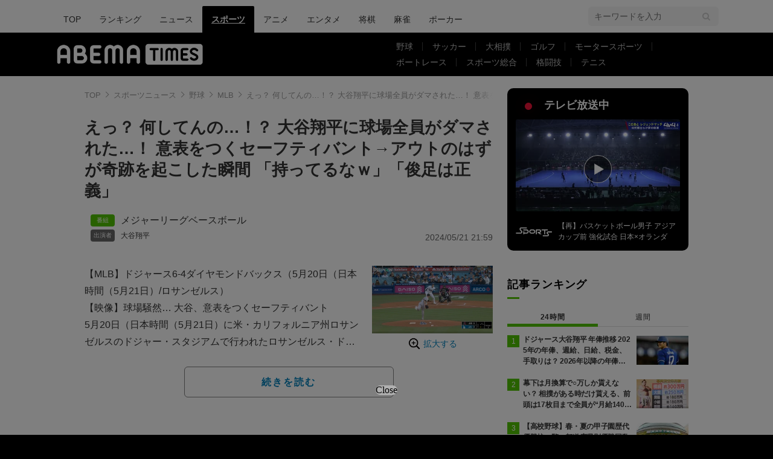

--- FILE ---
content_type: text/html; charset=utf-8
request_url: https://www.google.com/recaptcha/api2/aframe
body_size: 267
content:
<!DOCTYPE HTML><html><head><meta http-equiv="content-type" content="text/html; charset=UTF-8"></head><body><script nonce="XYPTXnNPOQQc1DlmrW9uLg">/** Anti-fraud and anti-abuse applications only. See google.com/recaptcha */ try{var clients={'sodar':'https://pagead2.googlesyndication.com/pagead/sodar?'};window.addEventListener("message",function(a){try{if(a.source===window.parent){var b=JSON.parse(a.data);var c=clients[b['id']];if(c){var d=document.createElement('img');d.src=c+b['params']+'&rc='+(localStorage.getItem("rc::a")?sessionStorage.getItem("rc::b"):"");window.document.body.appendChild(d);sessionStorage.setItem("rc::e",parseInt(sessionStorage.getItem("rc::e")||0)+1);localStorage.setItem("rc::h",'1768648152582');}}}catch(b){}});window.parent.postMessage("_grecaptcha_ready", "*");}catch(b){}</script></body></html>

--- FILE ---
content_type: application/javascript; charset=utf-8
request_url: https://fundingchoicesmessages.google.com/f/AGSKWxUBhlv50HcqzKHcaSwIPHr7rBaryIGsSn9IqQUWkgDre3S8f6orVNscBZV3k1UmjCMQFKpgtwdomtQhdXcWrJdtJW-O1Cx-74-fNkFSYVTZgeMWdayVxWCW3Jh9r3V_KzdF7Z1IKqevRxWfrZUPgSqjVpha2MkFxPc2Rals3BtM_8teJMEExyc976Mg/_-inspire-ad./publisher.ad./overlayads._728-90.-ad-hrule-
body_size: -1290
content:
window['f3e38d72-d32f-41b3-b3ff-8ac919994b4d'] = true;

--- FILE ---
content_type: text/javascript; charset=UTF-8
request_url: https://yads.yjtag.yahoo.co.jp/yda?adprodset=16122_926991-965635-1007751&cb=1768648153538&noad_cb=parent.__ydn_noad_cb_1jf5qa4rt_e62mfnfbot&p_elem=pfx_ydn_banner_responsive_intersticial&pv_id=1cf7ad8b517ac1c615124789493b3861&suid=b89af488-e120-4c90-b0c3-01f200ea2e37&u=https%3A%2F%2Ftimes.abema.tv%2Farticles%2F-%2F10127416%3Futm_campaign%3Dabematimes_rankarticle_10127416%26utm_content%3D10072325%26utm_medium%3Dabematimes%26utm_source%3Dabematimes
body_size: 26
content:
yadsRenderAd_v2([],{"adprodset_code":"16122_926991-965635-1007751","callback":"","js_file_name":"","noad_callback":"parent.__ydn_noad_cb_1jf5qa4rt_e62mfnfbot","output_type":"js_responsive"});